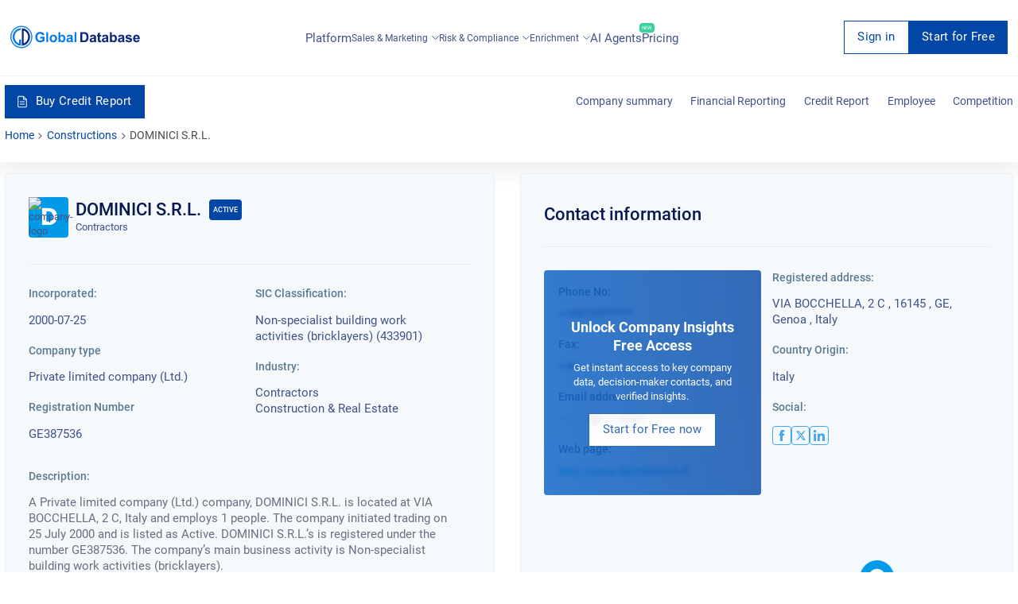

--- FILE ---
content_type: text/html; charset=utf-8
request_url: https://overlead.net/api/image/info
body_size: -120
content:
v1z18222214216g55wdwutbli1awezp5jweigtkgjxixnnub63hgtthbteq1vk7o